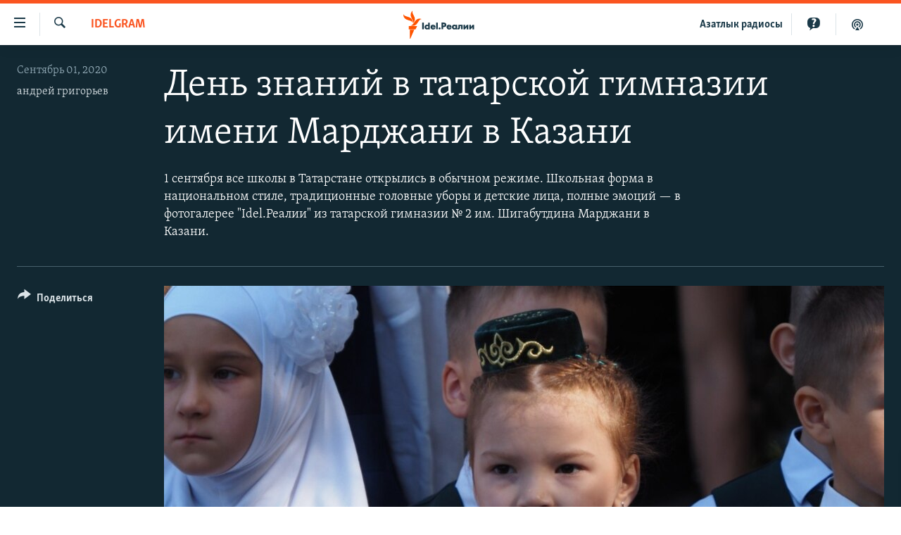

--- FILE ---
content_type: text/html; charset=utf-8
request_url: https://www.idelreal.org/a/30814707.html
body_size: 11798
content:

<!DOCTYPE html>
<html lang="ru" dir="ltr" class="no-js">
<head>
<link href="/Content/responsive/RFE/ru-BA/RFE-ru-BA.css?&amp;av=0.0.0.0&amp;cb=370" rel="stylesheet"/>
<script src="https://tags.idelreal.org/rferl-pangea/prod/utag.sync.js"></script> <script type='text/javascript' src='https://www.youtube.com/iframe_api' async></script>
<link rel="manifest" href="/manifest.json">
<script type="text/javascript">
//a general 'js' detection, must be on top level in <head>, due to CSS performance
document.documentElement.className = "js";
var cacheBuster = "370";
var appBaseUrl = "/";
var imgEnhancerBreakpoints = [0, 144, 256, 408, 650, 1023, 1597];
var isLoggingEnabled = false;
var isPreviewPage = false;
var isLivePreviewPage = false;
if (!isPreviewPage) {
window.RFE = window.RFE || {};
window.RFE.cacheEnabledByParam = window.location.href.indexOf('nocache=1') === -1;
const url = new URL(window.location.href);
const params = new URLSearchParams(url.search);
// Remove the 'nocache' parameter
params.delete('nocache');
// Update the URL without the 'nocache' parameter
url.search = params.toString();
window.history.replaceState(null, '', url.toString());
} else {
window.addEventListener('load', function() {
const links = window.document.links;
for (let i = 0; i < links.length; i++) {
links[i].href = '#';
links[i].target = '_self';
}
})
}
var pwaEnabled = true;
var swCacheDisabled;
</script>
<meta charset="utf-8" />
<title>День знаний в татарской гимназии имени Марджани в Казани </title>
<meta name="description" content="Школьная форма в национальном стиле, традиционные головные уборы и детские лица, полные эмоций — в фотогалерее &quot;Idel.Реалии&quot; из татарской гимназии № 2 им. Шигабутдина Марджани в Казани.&#160;" />
<meta name="keywords" content="Idelgram" />
<meta name="viewport" content="width=device-width, initial-scale=1.0" />
<meta http-equiv="X-UA-Compatible" content="IE=edge" />
<meta name="robots" content="max-image-preview:large"><meta name="yandex-verification" content="faf594ae5cdd390b" />
<meta name="yandex-verification" content="d4c3725e34fe881d" />
<meta name="yandex-verification" content="f0c9fbd1eb8161ca" />
<meta property="fb:pages" content="307579732907195" />
<meta property="fb:app_id" content="3713602422060533" />
<meta property="tg:site_verification">
<meta property="article:published_time"/>
<link href="https://www.idelreal.org/a/30814707.html" rel="canonical" />
<meta name="apple-mobile-web-app-title" content="RFE/RL" />
<meta name="apple-mobile-web-app-status-bar-style" content="black" />
<meta name="apple-itunes-app" content="app-id=475986784, app-argument=//30814707.ltr" />
<meta content="День знаний в татарской гимназии имени Марджани в Казани " property="og:title" />
<meta content="Школьная форма в национальном стиле, традиционные головные уборы и детские лица, полные эмоций — в фотогалерее &quot;Idel.Реалии&quot; из татарской гимназии № 2 им. Шигабутдина Марджани в Казани. " property="og:description" />
<meta content="article" property="og:type" />
<meta content="https://www.idelreal.org/a/30814707.html" property="og:url" />
<meta content="Radio Free Europe / Radio Liberty" property="og:site_name" />
<meta content="https://www.facebook.com/Idel.Realii" property="article:publisher" />
<meta content="https://gdb.rferl.org/8168da27-2b84-4a45-8858-050a0ed165d2_w1200_h630.jpg" property="og:image" />
<meta content="1200" property="og:image:width" />
<meta content="630" property="og:image:height" />
<meta content="3713602422060533" property="fb:app_id" />
<meta content="андрей григорьев" name="Author" />
<meta content="gallery" name="twitter:card" />
<meta content="@SomeAccount" name="twitter:site" />
<meta content="https://gdb.rferl.org/8168da27-2b84-4a45-8858-050a0ed165d2_w1200_h630.jpg" name="twitter:image" />
<meta content="День знаний в татарской гимназии имени Марджани в Казани " name="twitter:title" />
<meta content="Школьная форма в национальном стиле, традиционные головные уборы и детские лица, полные эмоций — в фотогалерее &quot;Idel.Реалии&quot; из татарской гимназии № 2 им. Шигабутдина Марджани в Казани. " name="twitter:description" />
<link rel="amphtml" href="https://www.idelreal.org/amp/30814707.html" />
<script type="application/ld+json">{"articleSection":"Idelgram","isAccessibleForFree":true,"headline":"День знаний в татарской гимназии имени Марджани в Казани ","inLanguage":"ru-BA","keywords":"Idelgram","author":{"@type":"Person","url":"https://www.idelreal.org/author/андрей-григорьев/__ovqm","description":"","image":{"@type":"ImageObject","url":"https://gdb.rferl.org/2c18fbdb-c03d-407b-9e49-8db492793e4d.jpg"},"name":"андрей григорьев"},"datePublished":"2020-09-01 09:55:00Z","dateModified":"2020-09-01 10:31:16Z","publisher":{"logo":{"width":512,"height":220,"@type":"ImageObject","url":"https://www.idelreal.org/Content/responsive/RFE/ru-BA/img/logo.png"},"@type":"NewsMediaOrganization","url":"https://www.idelreal.org","sameAs":["https://www.facebook.com/Idel.Realii","https://twitter.com/Idel_Realii","https://www.instagram.com/idel.realii","https://telegram.me/joinchat/Dn0npUCnnm3MHeCj1xlD1w","https://www.youtube.com/channel/UCiyr8eopCxMT5YBZlK7-v3A"],"name":"Idel.Реалии","alternateName":""},"@context":"https://schema.org","@type":"NewsArticle","mainEntityOfPage":"https://www.idelreal.org/a/30814707.html","url":"https://www.idelreal.org/a/30814707.html","description":"Школьная форма в национальном стиле, традиционные головные уборы и детские лица, полные эмоций — в фотогалерее \u0022Idel.Реалии\u0022 из татарской гимназии № 2 им. Шигабутдина Марджани в Казани. ","image":{"width":1080,"height":608,"@type":"ImageObject","url":"https://gdb.rferl.org/8168da27-2b84-4a45-8858-050a0ed165d2_w1080_h608.jpg"},"name":"День знаний в татарской гимназии имени Марджани в Казани "}</script>
<script src="/Scripts/responsive/infographics.b?v=dVbZ-Cza7s4UoO3BqYSZdbxQZVF4BOLP5EfYDs4kqEo1&amp;av=0.0.0.0&amp;cb=370"></script>
<script src="/Scripts/responsive/loader.b?v=Q26XNwrL6vJYKjqFQRDnx01Lk2pi1mRsuLEaVKMsvpA1&amp;av=0.0.0.0&amp;cb=370"></script>
<link rel="icon" type="image/svg+xml" href="/Content/responsive/RFE/img/webApp/favicon.svg" />
<link rel="alternate icon" href="/Content/responsive/RFE/img/webApp/favicon.ico" />
<link rel="mask-icon" color="#ea6903" href="/Content/responsive/RFE/img/webApp/favicon_safari.svg" />
<link rel="apple-touch-icon" sizes="152x152" href="/Content/responsive/RFE/img/webApp/ico-152x152.png" />
<link rel="apple-touch-icon" sizes="144x144" href="/Content/responsive/RFE/img/webApp/ico-144x144.png" />
<link rel="apple-touch-icon" sizes="114x114" href="/Content/responsive/RFE/img/webApp/ico-114x114.png" />
<link rel="apple-touch-icon" sizes="72x72" href="/Content/responsive/RFE/img/webApp/ico-72x72.png" />
<link rel="apple-touch-icon-precomposed" href="/Content/responsive/RFE/img/webApp/ico-57x57.png" />
<link rel="icon" sizes="192x192" href="/Content/responsive/RFE/img/webApp/ico-192x192.png" />
<link rel="icon" sizes="128x128" href="/Content/responsive/RFE/img/webApp/ico-128x128.png" />
<meta name="msapplication-TileColor" content="#ffffff" />
<meta name="msapplication-TileImage" content="/Content/responsive/RFE/img/webApp/ico-144x144.png" />
<link rel="preload" href="/Content/responsive/fonts/Skolar-Lt_Cyrl_v2.4.woff" type="font/woff" as="font" crossorigin="anonymous" />
<link rel="preload" href="/Content/responsive/fonts/SkolarSans-Cn-Bd_LatnCyrl_v2.3.woff" type="font/woff" as="font" crossorigin="anonymous" />
<link rel="alternate" type="application/rss+xml" title="RFE/RL - Top Stories [RSS]" href="/api/" />
<link rel="sitemap" type="application/rss+xml" href="/sitemap.xml" />
</head>
<body class=" nav-no-loaded cc_theme pg-media pg-photoblog js-category-to-nav nojs-images ">
<script type="text/javascript" >
var analyticsData = {url:"https://www.idelreal.org/a/30814707.html",property_id:"534",article_uid:"30814707",page_title:"День знаний в татарской гимназии имени Марджани в Казани ",page_type:"photo gallery",content_type:"photo",subcontent_type:"photo gallery",last_modified:"2020-09-01 10:31:16Z",pub_datetime:"2020-09-01 09:55:00Z",pub_year:"2020",pub_month:"09",pub_day:"01",pub_hour:"09",pub_weekday:"Tuesday",section:"idelgram",english_section:"photogallery",byline:"андрей григорьев",categories:"photogallery",domain:"www.idelreal.org",language:"Russian",language_service:"RFERL Tatar-Bashkir",platform:"web",copied:"no",copied_article:"",copied_title:"",runs_js:"Yes",cms_release:"8.44.0.0.370",enviro_type:"prod",slug:"",entity:"RFE",short_language_service:"TB",platform_short:"W",page_name:"День знаний в татарской гимназии имени Марджани в Казани "};
</script>
<noscript><iframe src="https://www.googletagmanager.com/ns.html?id=GTM-WXZBPZ" height="0" width="0" style="display:none;visibility:hidden"></iframe></noscript><script type="text/javascript" data-cookiecategory="analytics">
var gtmEventObject = Object.assign({}, analyticsData, {event: 'page_meta_ready'});window.dataLayer = window.dataLayer || [];window.dataLayer.push(gtmEventObject);
if (top.location === self.location) { //if not inside of an IFrame
var renderGtm = "true";
if (renderGtm === "true") {
(function(w,d,s,l,i){w[l]=w[l]||[];w[l].push({'gtm.start':new Date().getTime(),event:'gtm.js'});var f=d.getElementsByTagName(s)[0],j=d.createElement(s),dl=l!='dataLayer'?'&l='+l:'';j.async=true;j.src='//www.googletagmanager.com/gtm.js?id='+i+dl;f.parentNode.insertBefore(j,f);})(window,document,'script','dataLayer','GTM-WXZBPZ');
}
}
</script>
<!--Analytics tag js version start-->
<script type="text/javascript" data-cookiecategory="analytics">
var utag_data = Object.assign({}, analyticsData, {});
if(typeof(TealiumTagFrom)==='function' && typeof(TealiumTagSearchKeyword)==='function') {
var utag_from=TealiumTagFrom();var utag_searchKeyword=TealiumTagSearchKeyword();
if(utag_searchKeyword!=null && utag_searchKeyword!=='' && utag_data["search_keyword"]==null) utag_data["search_keyword"]=utag_searchKeyword;if(utag_from!=null && utag_from!=='') utag_data["from"]=TealiumTagFrom();}
if(window.top!== window.self&&utag_data.page_type==="snippet"){utag_data.page_type = 'iframe';}
try{if(window.top!==window.self&&window.self.location.hostname===window.top.location.hostname){utag_data.platform = 'self-embed';utag_data.platform_short = 'se';}}catch(e){if(window.top!==window.self&&window.self.location.search.includes("platformType=self-embed")){utag_data.platform = 'cross-promo';utag_data.platform_short = 'cp';}}
(function(a,b,c,d){ a="https://tags.idelreal.org/rferl-pangea/prod/utag.js"; b=document;c="script";d=b.createElement(c);d.src=a;d.type="text/java"+c;d.async=true; a=b.getElementsByTagName(c)[0];a.parentNode.insertBefore(d,a); })();
</script>
<!--Analytics tag js version end-->
<!-- Analytics tag management NoScript -->
<noscript>
<img style="position: absolute; border: none;" src="https://ssc.idelreal.org/b/ss/bbgprod,bbgentityrferl/1/G.4--NS/2066205067?pageName=rfe%3atb%3aw%3aphoto%20gallery%3a%d0%94%d0%b5%d0%bd%d1%8c%20%d0%b7%d0%bd%d0%b0%d0%bd%d0%b8%d0%b9%20%d0%b2%20%d1%82%d0%b0%d1%82%d0%b0%d1%80%d1%81%d0%ba%d0%be%d0%b9%20%d0%b3%d0%b8%d0%bc%d0%bd%d0%b0%d0%b7%d0%b8%d0%b8%20%d0%b8%d0%bc%d0%b5%d0%bd%d0%b8%20%d0%9c%d0%b0%d1%80%d0%b4%d0%b6%d0%b0%d0%bd%d0%b8%20%d0%b2%20%d0%9a%d0%b0%d0%b7%d0%b0%d0%bd%d0%b8%20&amp;c6=%d0%94%d0%b5%d0%bd%d1%8c%20%d0%b7%d0%bd%d0%b0%d0%bd%d0%b8%d0%b9%20%d0%b2%20%d1%82%d0%b0%d1%82%d0%b0%d1%80%d1%81%d0%ba%d0%be%d0%b9%20%d0%b3%d0%b8%d0%bc%d0%bd%d0%b0%d0%b7%d0%b8%d0%b8%20%d0%b8%d0%bc%d0%b5%d0%bd%d0%b8%20%d0%9c%d0%b0%d1%80%d0%b4%d0%b6%d0%b0%d0%bd%d0%b8%20%d0%b2%20%d0%9a%d0%b0%d0%b7%d0%b0%d0%bd%d0%b8%20&amp;v36=8.44.0.0.370&amp;v6=D=c6&amp;g=https%3a%2f%2fwww.idelreal.org%2fa%2f30814707.html&amp;c1=D=g&amp;v1=D=g&amp;events=event1&amp;c16=rferl%20tatar-bashkir&amp;v16=D=c16&amp;c5=photogallery&amp;v5=D=c5&amp;ch=idelgram&amp;c15=russian&amp;v15=D=c15&amp;c4=photo&amp;v4=D=c4&amp;c14=30814707&amp;v14=D=c14&amp;v20=no&amp;c17=web&amp;v17=D=c17&amp;mcorgid=518abc7455e462b97f000101%40adobeorg&amp;server=www.idelreal.org&amp;pageType=D=c4&amp;ns=bbg&amp;v29=D=server&amp;v25=rfe&amp;v30=534&amp;v105=D=User-Agent " alt="analytics" width="1" height="1" /></noscript>
<!-- End of Analytics tag management NoScript -->
<!--*** Accessibility links - For ScreenReaders only ***-->
<section>
<div class="sr-only">
<h2>Ссылки для упрощенного доступа</h2>
<ul>
<li><a href="#content" data-disable-smooth-scroll="1">Вернуться к основному содержанию</a></li>
<li><a href="#navigation" data-disable-smooth-scroll="1">Вернутся к главной навигации</a></li>
<li><a href="#txtHeaderSearch" data-disable-smooth-scroll="1">Вернутся к поиску</a></li>
</ul>
</div>
</section>
<div dir="ltr">
<div id="page">
<aside>
<div class="c-lightbox overlay-modal">
<div class="c-lightbox__intro">
<h2 class="c-lightbox__intro-title"></h2>
<button class="btn btn--rounded c-lightbox__btn c-lightbox__intro-next" title="Следующий">
<span class="ico ico--rounded ico-chevron-forward"></span>
<span class="sr-only">Следующий</span>
</button>
</div>
<div class="c-lightbox__nav">
<button class="btn btn--rounded c-lightbox__btn c-lightbox__btn--close" title="Закрыть">
<span class="ico ico--rounded ico-close"></span>
<span class="sr-only">Закрыть</span>
</button>
<button class="btn btn--rounded c-lightbox__btn c-lightbox__btn--prev" title="Предыдущий">
<span class="ico ico--rounded ico-chevron-backward"></span>
<span class="sr-only">Предыдущий</span>
</button>
<button class="btn btn--rounded c-lightbox__btn c-lightbox__btn--next" title="Следующий">
<span class="ico ico--rounded ico-chevron-forward"></span>
<span class="sr-only">Следующий</span>
</button>
</div>
<div class="c-lightbox__content-wrap">
<figure class="c-lightbox__content">
<span class="c-spinner c-spinner--lightbox">
<img src="/Content/responsive/img/player-spinner.png"
alt="пожалуйста, подождите"
title="пожалуйста, подождите" />
</span>
<div class="c-lightbox__img">
<div class="thumb">
<img src="" alt="" />
</div>
</div>
<figcaption>
<div class="c-lightbox__info c-lightbox__info--foot">
<span class="c-lightbox__counter"></span>
<span class="caption c-lightbox__caption"></span>
</div>
</figcaption>
</figure>
</div>
<div class="hidden">
<div class="content-advisory__box content-advisory__box--lightbox">
<span class="content-advisory__box-text">На этом изображении содержится контент, который некоторые пользователи могут счесть шокирующим или оскорбительным</span>
<button class="btn btn--transparent content-advisory__box-btn m-t-md" value="text" type="button">
<span class="btn__text">
Нажмите для просмотра
</span>
</button>
</div>
</div>
</div>
<div class="print-dialogue">
<div class="container">
<h3 class="print-dialogue__title section-head">Что печатать:</h3>
<div class="print-dialogue__opts">
<ul class="print-dialogue__opt-group">
<li class="form__group form__group--checkbox">
<input class="form__check " id="checkboxImages" name="checkboxImages" type="checkbox" checked="checked" />
<label for="checkboxImages" class="form__label m-t-md">Изображения</label>
</li>
<li class="form__group form__group--checkbox">
<input class="form__check " id="checkboxMultimedia" name="checkboxMultimedia" type="checkbox" checked="checked" />
<label for="checkboxMultimedia" class="form__label m-t-md">Мультимедиа</label>
</li>
</ul>
<ul class="print-dialogue__opt-group">
<li class="form__group form__group--checkbox">
<input class="form__check " id="checkboxEmbedded" name="checkboxEmbedded" type="checkbox" checked="checked" />
<label for="checkboxEmbedded" class="form__label m-t-md">Встроенный контент</label>
</li>
<li class="hidden">
<input class="form__check " id="checkboxComments" name="checkboxComments" type="checkbox" />
<label for="checkboxComments" class="form__label m-t-md">Комментарии</label>
</li>
</ul>
</div>
<div class="print-dialogue__buttons">
<button class="btn btn--secondary close-button" type="button" title="Отменить">
<span class="btn__text ">Отменить</span>
</button>
<button class="btn btn-cust-print m-l-sm" type="button" title="Распечатать">
<span class="btn__text ">Распечатать</span>
</button>
</div>
</div>
</div>
<div class="ctc-message pos-fix">
<div class="ctc-message__inner">Link has been copied to clipboard</div>
</div>
</aside>
<div class="hdr-20 hdr-20--big">
<div class="hdr-20__inner">
<div class="hdr-20__max pos-rel">
<div class="hdr-20__side hdr-20__side--primary d-flex">
<label data-for="main-menu-ctrl" data-switcher-trigger="true" data-switch-target="main-menu-ctrl" class="burger hdr-trigger pos-rel trans-trigger" data-trans-evt="click" data-trans-id="menu">
<span class="ico ico-close hdr-trigger__ico hdr-trigger__ico--close burger__ico burger__ico--close"></span>
<span class="ico ico-menu hdr-trigger__ico hdr-trigger__ico--open burger__ico burger__ico--open"></span>
</label>
<div class="menu-pnl pos-fix trans-target" data-switch-target="main-menu-ctrl" data-trans-id="menu">
<div class="menu-pnl__inner">
<nav class="main-nav menu-pnl__item menu-pnl__item--first">
<ul class="main-nav__list accordeon" data-analytics-tales="false" data-promo-name="link" data-location-name="nav,secnav">
<li class="main-nav__item">
<a class="main-nav__item-name main-nav__item-name--link" href="/news" title="новости" data-item-name="news" >новости</a>
</li>
<li class="main-nav__item">
<a class="main-nav__item-name main-nav__item-name--link" href="/z/22609" title="Война России в Украине" data-item-name="russia_invades_ukraine" >Война России в Украине</a>
</li>
<li class="main-nav__item">
<a class="main-nav__item-name main-nav__item-name--link" href="/blocking" title="нас заблокировали" data-item-name="blocked" >нас заблокировали</a>
</li>
<li class="main-nav__item">
<a class="main-nav__item-name main-nav__item-name--link" href="/bashkortostan" title="башкортостан" data-item-name="bashkortostan" >башкортостан</a>
</li>
<li class="main-nav__item">
<a class="main-nav__item-name main-nav__item-name--link" href="/mariel" title="марий эл" data-item-name="mari_el" >марий эл</a>
</li>
<li class="main-nav__item">
<a class="main-nav__item-name main-nav__item-name--link" href="/samara" title="самара" data-item-name="samara" >самара</a>
</li>
<li class="main-nav__item">
<a class="main-nav__item-name main-nav__item-name--link" href="/tatarstan" title="татарстан" data-item-name="tatarstan" >татарстан</a>
</li>
<li class="main-nav__item">
<a class="main-nav__item-name main-nav__item-name--link" href="/chuvashia" title="чувашия" data-item-name="chuvashia" >чувашия</a>
</li>
<li class="main-nav__item">
<a class="main-nav__item-name main-nav__item-name--link" href="/maps" title="Карты" data-item-name="map_or_number_of_the_day" >Карты</a>
</li>
<li class="main-nav__item accordeon__item" data-switch-target="menu-item-1554">
<label class="main-nav__item-name main-nav__item-name--label accordeon__control-label" data-switcher-trigger="true" data-for="menu-item-1554">
ещё регионы
<span class="ico ico-chevron-down main-nav__chev"></span>
</label>
<div class="main-nav__sub-list">
<a class="main-nav__item-name main-nav__item-name--link main-nav__item-name--sub" href="/astrakhan" title="Астрахань" data-item-name="astrakhan" >Астрахань</a>
<a class="main-nav__item-name main-nav__item-name--link main-nav__item-name--sub" href="/kirov" title="Киров" data-item-name="kirov" >Киров</a>
<a class="main-nav__item-name main-nav__item-name--link main-nav__item-name--sub" href="/mordovia" title="Мордовия" data-item-name="mordovia" >Мордовия</a>
<a class="main-nav__item-name main-nav__item-name--link main-nav__item-name--sub" href="/nizhnynovgorod" title="Нижний Новгород" data-item-name="nizhgar" >Нижний Новгород</a>
<a class="main-nav__item-name main-nav__item-name--link main-nav__item-name--sub" href="/orenburg" title="Оренбург" data-item-name="orenburg" >Оренбург</a>
<a class="main-nav__item-name main-nav__item-name--link main-nav__item-name--sub" href="/penza" title="Пенза" data-item-name="penza" >Пенза</a>
<a class="main-nav__item-name main-nav__item-name--link main-nav__item-name--sub" href="/perm" title="Пермь" data-item-name="perm" >Пермь</a>
<a class="main-nav__item-name main-nav__item-name--link main-nav__item-name--sub" href="/saratov" title="Саратов" data-item-name="saratov" >Саратов</a>
<a class="main-nav__item-name main-nav__item-name--link main-nav__item-name--sub" href="/udmurtia" title="Удмуртия" data-item-name="udmurtia" >Удмуртия</a>
<a class="main-nav__item-name main-nav__item-name--link main-nav__item-name--sub" href="/ulyanovsk" title="Ульяновск" data-item-name="ulyanovsk" >Ульяновск</a>
<a class="main-nav__item-name main-nav__item-name--link main-nav__item-name--sub" href="/federation" title="другие" data-item-name="russian-federation" >другие</a>
</div>
</li>
<li class="main-nav__item">
<a class="main-nav__item-name main-nav__item-name--link" href="/opinion" title="мнения" data-item-name="opinion" >мнения</a>
</li>
</ul>
</nav>
<div class="menu-pnl__item">
<a href="https://www.azatliq.org" class="menu-pnl__item-link" alt="АЗАТЛЫК РАДИОСЫ">АЗАТЛЫК РАДИОСЫ</a>
</div>
<div class="menu-pnl__item menu-pnl__item--social">
<h5 class="menu-pnl__sub-head">Присоединяйтесь!</h5>
<a href="https://www.facebook.com/Idel.Realii" title="Мы в Facebook" data-analytics-text="follow_on_facebook" class="btn btn--rounded btn--social-inverted menu-pnl__btn js-social-btn btn-facebook" target="_blank" rel="noopener">
<span class="ico ico-facebook-alt ico--rounded"></span>
</a>
<a href="https://twitter.com/Idel_Realii" title="Мы в Twitter" data-analytics-text="follow_on_twitter" class="btn btn--rounded btn--social-inverted menu-pnl__btn js-social-btn btn-twitter" target="_blank" rel="noopener">
<span class="ico ico-twitter ico--rounded"></span>
</a>
<a href="https://www.instagram.com/idel.realii" title="Подпишитесь на нашу страницу в Instagram" data-analytics-text="follow_on_instagram" class="btn btn--rounded btn--social-inverted menu-pnl__btn js-social-btn btn-instagram" target="_blank" rel="noopener">
<span class="ico ico-instagram ico--rounded"></span>
</a>
<a href="https://telegram.me/joinchat/Dn0npUCnnm3MHeCj1xlD1w" title="Мы в Telegram" data-analytics-text="follow_on_telegram" class="btn btn--rounded btn--social-inverted menu-pnl__btn js-social-btn btn-telegram" target="_blank" rel="noopener">
<span class="ico ico-telegram ico--rounded"></span>
</a>
<a href="https://www.youtube.com/channel/UCiyr8eopCxMT5YBZlK7-v3A" title="Присоединяйтесь в Youtube" data-analytics-text="follow_on_youtube" class="btn btn--rounded btn--social-inverted menu-pnl__btn js-social-btn btn-youtube" target="_blank" rel="noopener">
<span class="ico ico-youtube ico--rounded"></span>
</a>
</div>
<div class="menu-pnl__item">
<a href="/navigation/allsites" class="menu-pnl__item-link">
<span class="ico ico-languages "></span>
Все сайты РСЕ/РС
</a>
</div>
</div>
</div>
<label data-for="top-search-ctrl" data-switcher-trigger="true" data-switch-target="top-search-ctrl" class="top-srch-trigger hdr-trigger">
<span class="ico ico-close hdr-trigger__ico hdr-trigger__ico--close top-srch-trigger__ico top-srch-trigger__ico--close"></span>
<span class="ico ico-search hdr-trigger__ico hdr-trigger__ico--open top-srch-trigger__ico top-srch-trigger__ico--open"></span>
</label>
<div class="srch-top srch-top--in-header" data-switch-target="top-search-ctrl">
<div class="container">
<form action="/s" class="srch-top__form srch-top__form--in-header" id="form-topSearchHeader" method="get" role="search"><label for="txtHeaderSearch" class="sr-only">Искать</label>
<input type="text" id="txtHeaderSearch" name="k" placeholder="текст для поиска..." accesskey="s" value="" class="srch-top__input analyticstag-event" onkeydown="if (event.keyCode === 13) { FireAnalyticsTagEventOnSearch('search', $dom.get('#txtHeaderSearch')[0].value) }" />
<button title="Искать" type="submit" class="btn btn--top-srch analyticstag-event" onclick="FireAnalyticsTagEventOnSearch('search', $dom.get('#txtHeaderSearch')[0].value) ">
<span class="ico ico-search"></span>
</button></form>
</div>
</div>
<a href="/" class="main-logo-link">
<img src="/Content/responsive/RFE/ru-BA/img/logo-compact.svg" class="main-logo main-logo--comp" alt="site logo">
<img src="/Content/responsive/RFE/ru-BA/img/logo.svg" class="main-logo main-logo--big" alt="site logo">
</a>
</div>
<div class="hdr-20__side hdr-20__side--secondary d-flex">
<a href="/z/22414" title="Реальный подкаст" class="hdr-20__secondary-item" data-item-name="podcast">
<span class="ico ico-podcast hdr-20__secondary-icon"></span>
</a>
<a href="/quiz" title="Тесты" class="hdr-20__secondary-item" data-item-name="custom1">
<span class="ico-custom ico-custom--1 hdr-20__secondary-icon"></span>
</a>
<a href="https://www.azatliq.org" title="Aзатлык радиосы" class="hdr-20__secondary-item hdr-20__secondary-item--lang" data-item-name="satellite">
Aзатлык радиосы
</a>
<a href="/s" title="Искать" class="hdr-20__secondary-item hdr-20__secondary-item--search" data-item-name="search">
<span class="ico ico-search hdr-20__secondary-icon hdr-20__secondary-icon--search"></span>
</a>
<div class="srch-bottom">
<form action="/s" class="srch-bottom__form d-flex" id="form-bottomSearch" method="get" role="search"><label for="txtSearch" class="sr-only">Искать</label>
<input type="search" id="txtSearch" name="k" placeholder="текст для поиска..." accesskey="s" value="" class="srch-bottom__input analyticstag-event" onkeydown="if (event.keyCode === 13) { FireAnalyticsTagEventOnSearch('search', $dom.get('#txtSearch')[0].value) }" />
<button title="Искать" type="submit" class="btn btn--bottom-srch analyticstag-event" onclick="FireAnalyticsTagEventOnSearch('search', $dom.get('#txtSearch')[0].value) ">
<span class="ico ico-search"></span>
</button></form>
</div>
</div>
<img src="/Content/responsive/RFE/ru-BA/img/logo-print.gif" class="logo-print" alt="site logo">
<img src="/Content/responsive/RFE/ru-BA/img/logo-print_color.png" class="logo-print logo-print--color" alt="site logo">
</div>
</div>
</div>
<script>
if (document.body.className.indexOf('pg-home') > -1) {
var nav2In = document.querySelector('.hdr-20__inner');
var nav2Sec = document.querySelector('.hdr-20__side--secondary');
var secStyle = window.getComputedStyle(nav2Sec);
if (nav2In && window.pageYOffset < 150 && secStyle['position'] !== 'fixed') {
nav2In.classList.add('hdr-20__inner--big')
}
}
</script>
<div class="c-hlights c-hlights--breaking c-hlights--no-item" data-hlight-display="mobile,desktop">
<div class="c-hlights__wrap container p-0">
<div class="c-hlights__nav">
<a role="button" href="#" title="Предыдущий">
<span class="ico ico-chevron-backward m-0"></span>
<span class="sr-only">Предыдущий</span>
</a>
<a role="button" href="#" title="Следующий">
<span class="ico ico-chevron-forward m-0"></span>
<span class="sr-only">Следующий</span>
</a>
</div>
<span class="c-hlights__label">
<span class="">Новость часа</span>
<span class="switcher-trigger">
<label data-for="more-less-1" data-switcher-trigger="true" class="switcher-trigger__label switcher-trigger__label--more p-b-0" title="Развернуть">
<span class="ico ico-chevron-down"></span>
</label>
<label data-for="more-less-1" data-switcher-trigger="true" class="switcher-trigger__label switcher-trigger__label--less p-b-0" title="Свернуть">
<span class="ico ico-chevron-up"></span>
</label>
</span>
</span>
<ul class="c-hlights__items switcher-target" data-switch-target="more-less-1">
</ul>
</div>
</div> <div id="content">
<div class="media-container">
<div class="container">
<div class="hdr-container row">
<div class="col-category col-xs-12 col-md-2 pull-left"> <div class="category js-category">
<a class="" href="/photogallery">Idelgram</a> </div>
</div><div class="col-title col-xs-12 col-md-10 pull-right"> <h1 class="">
День знаний в татарской гимназии имени Марджани в Казани
</h1>
</div><div class="col-publishing-details col-xs-12 col-sm-12 col-md-2 pull-left"> <div class="publishing-details ">
<div class="published">
<span class="date" >
<time pubdate="pubdate" datetime="2020-09-01T12:55:00+03:00">
Сентябрь 01, 2020
</time>
</span>
</div>
<div class="links">
<ul class="links__list links__list--column">
<li class="links__item">
<a class="links__item-link" href="/author/андрей-григорьев/__ovqm" title="андрей григорьев">андрей григорьев</a>
</li>
</ul>
</div>
</div>
</div><div class="col-title col-xs-12 col-md-10 pull-right content-offset"> <div id="article-content">
<div class="wsw">
1 сентября все школы в Татарстане открылись в обычном режиме. Школьная форма в национальном стиле, традиционные головные уборы и детские лица, полные эмоций — в фотогалерее &quot;Idel.Реалии&quot; из татарской гимназии № 2 им. Шигабутдина Марджани в Казани.
</div>
</div>
</div><div class="col-lg-12 separator"> <div class="separator">
<hr class="title-line" />
</div>
</div>
<div class="col-multimedia col-xs-12 col-md-10 pull-right">
<div id="galleryItems">
<figure class="media-pholder gallery-item js-media-expand">
<div class="img-wrap img-wrap--gallery">
<div class="thumb">
<img src="https://gdb.rferl.org/8168da27-2b84-4a45-8858-050a0ed165d2_w1024_q10_s.jpg" alt="" class="img-wrap--gallery" />
</div>
</div>
<figcaption>
<div class="img-desc img-desc--inverted d-flex">
<span class="img-number">1</span>
<span class="caption caption--inverted"></span>
</div>
</figcaption>
</figure>
<figure class="media-pholder gallery-item js-media-expand">
<div class="img-wrap img-wrap--gallery">
<div class="thumb">
<img src="https://gdb.rferl.org/c71fd832-470d-4ad9-945a-a26797a1a9b5_w1024_q10_s.jpg" alt="" class="img-wrap--gallery" />
</div>
</div>
<figcaption>
<div class="img-desc img-desc--inverted d-flex">
<span class="img-number">2</span>
<span class="caption caption--inverted"></span>
</div>
</figcaption>
</figure>
<figure class="media-pholder gallery-item js-media-expand">
<div class="img-wrap img-wrap--gallery">
<div class="thumb">
<img src="https://gdb.rferl.org/f08e99bf-bdee-4d34-935a-e3220c95d684_w1024_q10_s.jpg" alt="" class="img-wrap--gallery" />
</div>
</div>
<figcaption>
<div class="img-desc img-desc--inverted d-flex">
<span class="img-number">3</span>
<span class="caption caption--inverted"></span>
</div>
</figcaption>
</figure>
<figure class="media-pholder gallery-item js-media-expand">
<div class="img-wrap img-wrap--gallery">
<div class="thumb">
<img src="https://gdb.rferl.org/634dc124-7ae0-4c6e-86b8-f5b26c219391_w1024_q10_s.jpg" alt="" class="img-wrap--gallery" />
</div>
</div>
<figcaption>
<div class="img-desc img-desc--inverted d-flex">
<span class="img-number">4</span>
<span class="caption caption--inverted"></span>
</div>
</figcaption>
</figure>
<p class="buttons btn--load-more">
<a class="btn link-showMore btn__text" data-ajax="true" data-ajax-method="GET" data-ajax-mode="after" data-ajax-update="#galleryItems" data-ajax-url="/a/30814707/p1.html?wjs=1" href="/a/30814707/p1.html">Загрузить еще</a>
</p>
</div>
<div class="c-author">
<div class="media-block">
<a href="/author/андрей-григорьев/__ovqm" class="img-wrap img-wrap--xs img-wrap--float img-wrap--t-spac">
<div class="thumb thumb1_1 rounded">
<noscript class="nojs-img">
<img src="https://gdb.rferl.org/2c18fbdb-c03d-407b-9e49-8db492793e4d_cx0_cy11_cw0_w100_r5.jpg" alt="16x9 Image" class="avatar" />
</noscript>
<img alt="16x9 Image" class="avatar" data-src="https://gdb.rferl.org/2c18fbdb-c03d-407b-9e49-8db492793e4d_cx0_cy11_cw0_w66_r5.jpg" src="" />
</div>
</a>
<div class="c-author__content">
<h4 class="media-block__title media-block__title--author">
<a href="/author/андрей-григорьев/__ovqm">андрей григорьев</a>
</h4>
<div class="c-author__btns m-t-md">
</div>
</div>
</div>
</div>
</div>
<div class="col-xs-12 col-md-2 pull-left article-share pos-rel">
<div class="share--box">
<div class="sticky-share-container" style="display:none">
<div class="container">
<a href="https://www.idelreal.org" id="logo-sticky-share">&nbsp;</a>
<div class="pg-title pg-title--sticky-share">
День знаний в татарской гимназии имени Марджани в Казани
</div>
<div class="sticked-nav-actions">
<!--This part is for sticky navigation display-->
<p class="buttons link-content-sharing p-0 ">
<button class="btn btn--link btn-content-sharing p-t-0 " id="btnContentSharing" value="text" role="Button" type="" title="поделиться в других соцсетях">
<span class="ico ico-share ico--l"></span>
<span class="btn__text ">
Поделиться
</span>
</button>
</p>
<aside class="content-sharing js-content-sharing js-content-sharing--apply-sticky content-sharing--sticky"
role="complementary"
data-share-url="/a/30814707.html" data-share-title="День знаний в татарской гимназии имени Марджани в Казани " data-share-text="Школьная форма в национальном стиле, традиционные головные уборы и детские лица, полные эмоций — в фотогалерее &quot;Idel.Реалии&quot; из татарской гимназии № 2 им. Шигабутдина Марджани в Казани.&#160;">
<div class="content-sharing__popover">
<h6 class="content-sharing__title">Поделиться</h6>
<button href="#close" id="btnCloseSharing" class="btn btn--text-like content-sharing__close-btn">
<span class="ico ico-close ico--l"></span>
</button>
<ul class="content-sharing__list">
<li class="content-sharing__item">
<div class="ctc ">
<input type="text" class="ctc__input" readonly="readonly">
<a href="" js-href="/a/30814707.html" class="content-sharing__link ctc__button">
<span class="ico ico-copy-link ico--rounded ico--s"></span>
<span class="content-sharing__link-text">Скопировать ссылку</span>
</a>
</div>
</li>
<li class="content-sharing__item">
<a href="https://facebook.com/sharer.php?u=%2fa%2f30814707.html"
data-analytics-text="share_on_facebook"
title="Facebook" target="_blank"
class="content-sharing__link js-social-btn">
<span class="ico ico-facebook ico--rounded ico--s"></span>
<span class="content-sharing__link-text">Facebook</span>
</a>
</li>
<li class="content-sharing__item">
<a href="https://twitter.com/share?url=%2fa%2f30814707.html&amp;text=%d0%94%d0%b5%d0%bd%d1%8c+%d0%b7%d0%bd%d0%b0%d0%bd%d0%b8%d0%b9+%d0%b2+%d1%82%d0%b0%d1%82%d0%b0%d1%80%d1%81%d0%ba%d0%be%d0%b9+%d0%b3%d0%b8%d0%bc%d0%bd%d0%b0%d0%b7%d0%b8%d0%b8+%d0%b8%d0%bc%d0%b5%d0%bd%d0%b8+%d0%9c%d0%b0%d1%80%d0%b4%d0%b6%d0%b0%d0%bd%d0%b8+%d0%b2+%d0%9a%d0%b0%d0%b7%d0%b0%d0%bd%d0%b8+"
data-analytics-text="share_on_twitter"
title="X (Twitter)" target="_blank"
class="content-sharing__link js-social-btn">
<span class="ico ico-twitter ico--rounded ico--s"></span>
<span class="content-sharing__link-text">X (Twitter)</span>
</a>
</li>
<li class="content-sharing__item">
<a href="https://telegram.me/share/url?url=%2fa%2f30814707.html"
data-analytics-text="share_on_telegram"
title="Telegram" target="_blank"
class="content-sharing__link js-social-btn">
<span class="ico ico-telegram ico--rounded ico--s"></span>
<span class="content-sharing__link-text">Telegram</span>
</a>
</li>
<li class="content-sharing__item visible-xs-inline-block visible-sm-inline-block">
<a href="whatsapp://send?text=%2fa%2f30814707.html"
data-analytics-text="share_on_whatsapp"
title="WhatsApp" target="_blank"
class="content-sharing__link js-social-btn">
<span class="ico ico-whatsapp ico--rounded ico--s"></span>
<span class="content-sharing__link-text">WhatsApp</span>
</a>
</li>
<li class="content-sharing__item visible-md-inline-block visible-lg-inline-block">
<a href="https://web.whatsapp.com/send?text=%2fa%2f30814707.html"
data-analytics-text="share_on_whatsapp_desktop"
title="WhatsApp" target="_blank"
class="content-sharing__link js-social-btn">
<span class="ico ico-whatsapp ico--rounded ico--s"></span>
<span class="content-sharing__link-text">WhatsApp</span>
</a>
</li>
<li class="content-sharing__item">
<a href="mailto:?body=%2fa%2f30814707.html&amp;subject=День знаний в татарской гимназии имени Марджани в Казани "
title="Email"
class="content-sharing__link ">
<span class="ico ico-email ico--rounded ico--s"></span>
<span class="content-sharing__link-text">Email</span>
</a>
</li>
</ul>
</div>
</aside>
</div>
</div>
</div>
<div class="links">
<p class="buttons link-content-sharing p-0 ">
<button class="btn btn--link btn-content-sharing p-t-0 " id="btnContentSharing" value="text" role="Button" type="" title="поделиться в других соцсетях">
<span class="ico ico-share ico--l"></span>
<span class="btn__text ">
Поделиться
</span>
</button>
</p>
<aside class="content-sharing js-content-sharing " role="complementary"
data-share-url="/a/30814707.html" data-share-title="День знаний в татарской гимназии имени Марджани в Казани " data-share-text="Школьная форма в национальном стиле, традиционные головные уборы и детские лица, полные эмоций — в фотогалерее &quot;Idel.Реалии&quot; из татарской гимназии № 2 им. Шигабутдина Марджани в Казани.&#160;">
<div class="content-sharing__popover">
<h6 class="content-sharing__title">Поделиться</h6>
<button href="#close" id="btnCloseSharing" class="btn btn--text-like content-sharing__close-btn">
<span class="ico ico-close ico--l"></span>
</button>
<ul class="content-sharing__list">
<li class="content-sharing__item">
<div class="ctc ">
<input type="text" class="ctc__input" readonly="readonly">
<a href="" js-href="/a/30814707.html" class="content-sharing__link ctc__button">
<span class="ico ico-copy-link ico--rounded ico--l"></span>
<span class="content-sharing__link-text">Скопировать ссылку</span>
</a>
</div>
</li>
<li class="content-sharing__item">
<a href="https://facebook.com/sharer.php?u=%2fa%2f30814707.html"
data-analytics-text="share_on_facebook"
title="Facebook" target="_blank"
class="content-sharing__link js-social-btn">
<span class="ico ico-facebook ico--rounded ico--l"></span>
<span class="content-sharing__link-text">Facebook</span>
</a>
</li>
<li class="content-sharing__item">
<a href="https://twitter.com/share?url=%2fa%2f30814707.html&amp;text=%d0%94%d0%b5%d0%bd%d1%8c+%d0%b7%d0%bd%d0%b0%d0%bd%d0%b8%d0%b9+%d0%b2+%d1%82%d0%b0%d1%82%d0%b0%d1%80%d1%81%d0%ba%d0%be%d0%b9+%d0%b3%d0%b8%d0%bc%d0%bd%d0%b0%d0%b7%d0%b8%d0%b8+%d0%b8%d0%bc%d0%b5%d0%bd%d0%b8+%d0%9c%d0%b0%d1%80%d0%b4%d0%b6%d0%b0%d0%bd%d0%b8+%d0%b2+%d0%9a%d0%b0%d0%b7%d0%b0%d0%bd%d0%b8+"
data-analytics-text="share_on_twitter"
title="X (Twitter)" target="_blank"
class="content-sharing__link js-social-btn">
<span class="ico ico-twitter ico--rounded ico--l"></span>
<span class="content-sharing__link-text">X (Twitter)</span>
</a>
</li>
<li class="content-sharing__item">
<a href="https://telegram.me/share/url?url=%2fa%2f30814707.html"
data-analytics-text="share_on_telegram"
title="Telegram" target="_blank"
class="content-sharing__link js-social-btn">
<span class="ico ico-telegram ico--rounded ico--l"></span>
<span class="content-sharing__link-text">Telegram</span>
</a>
</li>
<li class="content-sharing__item visible-xs-inline-block visible-sm-inline-block">
<a href="whatsapp://send?text=%2fa%2f30814707.html"
data-analytics-text="share_on_whatsapp"
title="WhatsApp" target="_blank"
class="content-sharing__link js-social-btn">
<span class="ico ico-whatsapp ico--rounded ico--l"></span>
<span class="content-sharing__link-text">WhatsApp</span>
</a>
</li>
<li class="content-sharing__item visible-md-inline-block visible-lg-inline-block">
<a href="https://web.whatsapp.com/send?text=%2fa%2f30814707.html"
data-analytics-text="share_on_whatsapp_desktop"
title="WhatsApp" target="_blank"
class="content-sharing__link js-social-btn">
<span class="ico ico-whatsapp ico--rounded ico--l"></span>
<span class="content-sharing__link-text">WhatsApp</span>
</a>
</li>
<li class="content-sharing__item">
<a href="mailto:?body=%2fa%2f30814707.html&amp;subject=День знаний в татарской гимназии имени Марджани в Казани "
title="Email"
class="content-sharing__link ">
<span class="ico ico-email ico--rounded ico--l"></span>
<span class="content-sharing__link-text">Email</span>
</a>
</li>
</ul>
</div>
</aside>
</div>
</div>
</div>
</div>
</div>
</div>
<div class="container" id="more-info">
<div class="body-container">
<div class="row">
<div data-lbox-embed-gallery="true">
<div data-lbox-gallery-item-src="https://gdb.rferl.org/8168da27-2b84-4a45-8858-050a0ed165d2_w1024_q10_s.jpg" data-lbox-gallery-item-title="" data-lbox-gallery-item-advisory="false"></div>
<div data-lbox-gallery-item-src="https://gdb.rferl.org/c71fd832-470d-4ad9-945a-a26797a1a9b5_w1024_q10_s.jpg" data-lbox-gallery-item-title="" data-lbox-gallery-item-advisory="false"></div>
<div data-lbox-gallery-item-src="https://gdb.rferl.org/f08e99bf-bdee-4d34-935a-e3220c95d684_w1024_q10_s.jpg" data-lbox-gallery-item-title="" data-lbox-gallery-item-advisory="false"></div>
<div data-lbox-gallery-item-src="https://gdb.rferl.org/634dc124-7ae0-4c6e-86b8-f5b26c219391_w1024_q10_s.jpg" data-lbox-gallery-item-title="" data-lbox-gallery-item-advisory="false"></div>
<div data-lbox-gallery-item-src="https://gdb.rferl.org/d2e59509-56c5-4a8f-89d1-4eb55dc7daa8_w1024_q10_s.jpg" data-lbox-gallery-item-title="" data-lbox-gallery-item-advisory="false"></div>
<div data-lbox-gallery-item-src="https://gdb.rferl.org/7a40b8d2-1135-4a4b-8a3c-89241cbe839f_w1024_q10_s.jpg" data-lbox-gallery-item-title="" data-lbox-gallery-item-advisory="false"></div>
<div data-lbox-gallery-item-src="https://gdb.rferl.org/672003f1-fddd-466f-8999-af147660a07f_w1024_q10_s.jpg" data-lbox-gallery-item-title="" data-lbox-gallery-item-advisory="false"></div>
<div data-lbox-gallery-item-src="https://gdb.rferl.org/b853dc33-6b30-49a3-9f25-0c61035e3fc4_w1024_q10_s.jpg" data-lbox-gallery-item-title="" data-lbox-gallery-item-advisory="false"></div>
<div data-lbox-gallery-item-src="https://gdb.rferl.org/1ffaca7b-8e11-411e-ac11-7e6a81962a87_w1024_q10_s.jpg" data-lbox-gallery-item-title="" data-lbox-gallery-item-advisory="false"></div>
<div data-lbox-gallery-item-src="https://gdb.rferl.org/2b93bd4c-0dcc-42b5-99f1-0ade1101a715_w1024_q10_s.jpg" data-lbox-gallery-item-title="" data-lbox-gallery-item-advisory="false"></div>
<div data-lbox-gallery-item-src="https://gdb.rferl.org/dd0e6126-dd55-445d-9570-bd39573f59ed_w1024_q10_s.jpg" data-lbox-gallery-item-title="" data-lbox-gallery-item-advisory="false"></div>
<div data-lbox-gallery-item-src="https://gdb.rferl.org/7d27d8da-deef-45a4-a338-78574c4b1745_w1024_q10_s.jpg" data-lbox-gallery-item-title="" data-lbox-gallery-item-advisory="false"></div>
<div data-lbox-gallery-item-src="https://gdb.rferl.org/70cf970b-190a-4632-9b21-45f6548df9eb_w1024_q10_s.jpg" data-lbox-gallery-item-title="" data-lbox-gallery-item-advisory="false"></div>
<div data-lbox-gallery-item-src="https://gdb.rferl.org/84cef9eb-341b-4775-a0ed-d505779c5780_w1024_q10_s.jpg" data-lbox-gallery-item-title="" data-lbox-gallery-item-advisory="false"></div>
<div data-lbox-gallery-item-src="https://gdb.rferl.org/dc3906a8-ec32-4423-a25a-1aba90573bcf_w1024_q10_s.jpg" data-lbox-gallery-item-title="" data-lbox-gallery-item-advisory="false"></div>
<div data-lbox-gallery-item-src="https://gdb.rferl.org/756aa1f8-a82f-4fc9-be27-762c13f43c4a_w1024_q10_s.jpg" data-lbox-gallery-item-title="" data-lbox-gallery-item-advisory="false"></div>
<div data-lbox-gallery-item-src="https://gdb.rferl.org/d62fb096-48f6-4d22-913b-b71a2cd84999_w1024_q10_s.jpg" data-lbox-gallery-item-title="" data-lbox-gallery-item-advisory="false"></div>
<div data-lbox-gallery-item-src="https://gdb.rferl.org/fd42e5a4-9b45-4bc7-b2f5-57ac4b2be51e_w1024_q10_s.jpg" data-lbox-gallery-item-title="" data-lbox-gallery-item-advisory="false"></div>
<div data-lbox-gallery-item-src="https://gdb.rferl.org/381f3993-3feb-45b4-9fba-7dc98f6ba499_w1024_q10_s.jpg" data-lbox-gallery-item-title="" data-lbox-gallery-item-advisory="false"></div>
<div data-lbox-gallery-item-src="https://gdb.rferl.org/b6de4d62-813a-44cc-b8e5-9b23ce08dc1a_w1024_q10_s.jpg" data-lbox-gallery-item-title="" data-lbox-gallery-item-advisory="false"></div>
<div data-lbox-gallery-item-src="https://gdb.rferl.org/f1c20537-5699-4ab9-8641-94a4633c5aa7_w1024_q10_s.jpg" data-lbox-gallery-item-title="" data-lbox-gallery-item-advisory="false"></div>
<div data-lbox-gallery-item-src="https://gdb.rferl.org/9f39d70a-68b1-4b67-a201-630e7e26b715_w1024_q10_s.jpg" data-lbox-gallery-item-title="" data-lbox-gallery-item-advisory="false"></div>
<div data-lbox-gallery-item-src="https://gdb.rferl.org/6f8efcc1-e742-40f3-8f37-611eb7f2a824_w1024_q10_s.jpg" data-lbox-gallery-item-title="" data-lbox-gallery-item-advisory="false"></div>
<div data-lbox-gallery-item-src="https://gdb.rferl.org/b6814eaf-9c61-432b-a346-c072f6a68bb8_w1024_q10_s.jpg" data-lbox-gallery-item-title="" data-lbox-gallery-item-advisory="false"></div>
<div data-lbox-gallery-item-src="https://gdb.rferl.org/5e4c4a16-ab56-487c-b1dd-c2608ad7c100_w1024_q10_s.jpg" data-lbox-gallery-item-title="" data-lbox-gallery-item-advisory="false"></div>
<div data-lbox-gallery-item-src="https://gdb.rferl.org/4436d295-57c1-4472-9eec-b69555a7d7f6_w1024_q10_s.jpg" data-lbox-gallery-item-title="" data-lbox-gallery-item-advisory="false"></div>
<div data-lbox-gallery-item-src="https://gdb.rferl.org/bda68876-80d0-4e67-97ec-bde8d62b6e5c_w1024_q10_s.jpg" data-lbox-gallery-item-title="" data-lbox-gallery-item-advisory="false"></div>
<div data-lbox-gallery-item-src="https://gdb.rferl.org/bf820077-a22c-4f77-a6a4-38049975028c_w1024_q10_s.jpg" data-lbox-gallery-item-title="" data-lbox-gallery-item-advisory="false"></div>
<div data-lbox-gallery-item-src="https://gdb.rferl.org/15b27278-8415-4719-a0d2-e6267aa8ea15_w1024_q10_s.jpg" data-lbox-gallery-item-title="" data-lbox-gallery-item-advisory="false"></div>
<div data-lbox-gallery-item-src="https://gdb.rferl.org/9ee284f1-ff1d-4253-afcb-29cc20f4ed90_w1024_q10_s.jpg" data-lbox-gallery-item-title="" data-lbox-gallery-item-advisory="false"></div>
<div data-lbox-gallery-item-src="https://gdb.rferl.org/b6b26780-4358-4593-ac25-f418931ca68c_w1024_q10_s.jpg" data-lbox-gallery-item-title="" data-lbox-gallery-item-advisory="false"></div>
<div data-lbox-gallery-item-src="https://gdb.rferl.org/22b25b40-5591-46fc-8d4c-4b40e3808e1d_w1024_q10_s.jpg" data-lbox-gallery-item-title="" data-lbox-gallery-item-advisory="false"></div>
<div data-lbox-gallery-item-src="https://gdb.rferl.org/54ed7428-e383-4a79-8cd0-843e8d1e9a77_w1024_q10_s.jpg" data-lbox-gallery-item-title="" data-lbox-gallery-item-advisory="false"></div>
<div data-lbox-gallery-item-src="https://gdb.rferl.org/464b0a47-d26e-4413-874a-b7b5e76a221b_w1024_q10_s.jpg" data-lbox-gallery-item-title="" data-lbox-gallery-item-advisory="false"></div>
</div>
<div class="col-xs-12 col-md-7 col-md-offset-2 pull-left"> <div class="content-offset">
</div>
</div>
</div>
</div>
</div>
<div class="container">
<div class="row">
<div class="col-xs-12 col-sm-12 col-md-12 col-lg-12">
<div class="slide-in-wg suspended" data-cookie-id="wgt-77784-3100393">
<div class="wg-hiding-area">
<span class="ico ico-arrow-right"></span>
<div class="media-block-wrap">
<h2 class="section-head">Рекомендуем</h2>
<div class="row">
<ul>
<li class="col-xs-12 col-sm-12 col-md-12 col-lg-12 mb-grid">
<div class="media-block ">
<a href="https://www.idelreal.org/p/8513.html" target="_blank" rel="noopener" class="img-wrap img-wrap--t-spac img-wrap--size-4 img-wrap--float" title="Как обойти блокировку нашего сайта">
<div class="thumb thumb16_9">
<noscript class="nojs-img">
<img src="https://gdb.rferl.org/d75376b7-c993-4778-8e12-b8c6c21a1d74_cx0_cy10_cw0_w100_r1.jpg" alt="Radio Free Europe albanian" />
</noscript>
<img data-src="https://gdb.rferl.org/d75376b7-c993-4778-8e12-b8c6c21a1d74_cx0_cy10_cw0_w33_r1.jpg" src="" alt="Radio Free Europe albanian" class=""/>
</div>
</a>
<div class="media-block__content media-block__content--h">
<a href="https://www.idelreal.org/p/8513.html" target="_blank" rel="noopener">
<h4 class="media-block__title media-block__title--size-4" title="Как обойти блокировку нашего сайта">
Как обойти блокировку нашего сайта
</h4>
</a>
</div>
</div>
</li>
</ul>
</div>
</div>
</div>
</div>
</div>
</div>
</div>
<a class="btn pos-abs p-0 lazy-scroll-load" data-ajax="true" data-ajax-mode="replace" data-ajax-update="#ymla-section" data-ajax-url="/part/section/5/7024" href="/p/7024.html" loadonce="true" title="Еще интересное">​</a> <div id="ymla-section" class="clear ymla-section"></div>
</div>
<footer role="contentinfo">
<div id="foot" class="foot">
<div class="container">
<div class="foot-nav collapsed" id="foot-nav">
<div class="menu">
<ul class="items">
<li class="socials block-socials">
<span class="handler" id="socials-handler">
Присоединяйтесь!
</span>
<div class="inner">
<ul class="subitems follow">
<li>
<a href="https://www.facebook.com/Idel.Realii" title="Мы в Facebook" data-analytics-text="follow_on_facebook" class="btn btn--rounded js-social-btn btn-facebook" target="_blank" rel="noopener">
<span class="ico ico-facebook-alt ico--rounded"></span>
</a>
</li>
<li>
<a href="https://twitter.com/Idel_Realii" title="Мы в Twitter" data-analytics-text="follow_on_twitter" class="btn btn--rounded js-social-btn btn-twitter" target="_blank" rel="noopener">
<span class="ico ico-twitter ico--rounded"></span>
</a>
</li>
<li>
<a href="https://www.instagram.com/idel.realii" title="Подпишитесь на нашу страницу в Instagram" data-analytics-text="follow_on_instagram" class="btn btn--rounded js-social-btn btn-instagram" target="_blank" rel="noopener">
<span class="ico ico-instagram ico--rounded"></span>
</a>
</li>
<li>
<a href="https://telegram.me/joinchat/Dn0npUCnnm3MHeCj1xlD1w" title="Мы в Telegram" data-analytics-text="follow_on_telegram" class="btn btn--rounded js-social-btn btn-telegram" target="_blank" rel="noopener">
<span class="ico ico-telegram ico--rounded"></span>
</a>
</li>
<li>
<a href="https://www.youtube.com/channel/UCiyr8eopCxMT5YBZlK7-v3A" title="Присоединяйтесь в Youtube" data-analytics-text="follow_on_youtube" class="btn btn--rounded js-social-btn btn-youtube" target="_blank" rel="noopener">
<span class="ico ico-youtube ico--rounded"></span>
</a>
</li>
<li>
<a href="/rssfeeds" title="RSS" data-analytics-text="follow_on_rss" class="btn btn--rounded js-social-btn btn-rss" >
<span class="ico ico-rss ico--rounded"></span>
</a>
</li>
</ul>
</div>
</li>
<li class="block-primary collapsed collapsible item">
<span class="handler">
инфо
<span title="close tab" class="ico ico-chevron-up"></span>
<span title="open tab" class="ico ico-chevron-down"></span>
<span title="add" class="ico ico-plus"></span>
<span title="remove" class="ico ico-minus"></span>
</span>
<div class="inner">
<ul class="subitems">
<li class="subitem">
<a class="handler" href="/about" title="О нас" >О нас</a>
</li>
<li class="subitem">
<a class="handler" href="/blocking" title="Нас заблокировали" >Нас заблокировали</a>
</li>
<li class="subitem">
<a class="handler" href="/forum_rules" title="Правила форума" >Правила форума</a>
</li>
<li class="subitem">
<a class="handler" href="https://www.idelreal.org/a/28395921.html" title="Мобильное приложение" >Мобильное приложение</a>
</li>
</ul>
</div>
</li>
</ul>
</div>
</div>
<div class="foot__item foot__item--copyrights">
<p class="copyright">Idel.Реалии &#169; 2026 RFE/RL, Inc. Все права защищены</p>
</div>
</div>
</div>
</footer> </div>
</div>
<script src="https://cdn.onesignal.com/sdks/web/v16/OneSignalSDK.page.js" defer></script>
<script>
if (!isPreviewPage) {
window.OneSignalDeferred = window.OneSignalDeferred || [];
OneSignalDeferred.push(function(OneSignal) {
OneSignal.init({
appId: "c361847b-bd79-46ef-a86d-39b3bff291e4",
});
});
}
</script> <script defer src="/Scripts/responsive/serviceWorkerInstall.js?cb=370"></script>
<script type="text/javascript">
// opera mini - disable ico font
if (navigator.userAgent.match(/Opera Mini/i)) {
document.getElementsByTagName("body")[0].className += " can-not-ff";
}
// mobile browsers test
if (typeof RFE !== 'undefined' && RFE.isMobile) {
if (RFE.isMobile.any()) {
document.getElementsByTagName("body")[0].className += " is-mobile";
}
else {
document.getElementsByTagName("body")[0].className += " is-not-mobile";
}
}
</script>
<script src="/conf.js?x=370" type="text/javascript"></script>
<div class="responsive-indicator">
<div class="visible-xs-block">XS</div>
<div class="visible-sm-block">SM</div>
<div class="visible-md-block">MD</div>
<div class="visible-lg-block">LG</div>
</div>
<script type="text/javascript">
var bar_data = {
"apiId": "30814707",
"apiType": "1",
"isEmbedded": "0",
"culture": "ru-BA",
"cookieName": "cmsLoggedIn",
"cookieDomain": "www.idelreal.org"
};
</script>
<div id="scriptLoaderTarget" style="display:none;contain:strict;"></div>
</body>
</html>